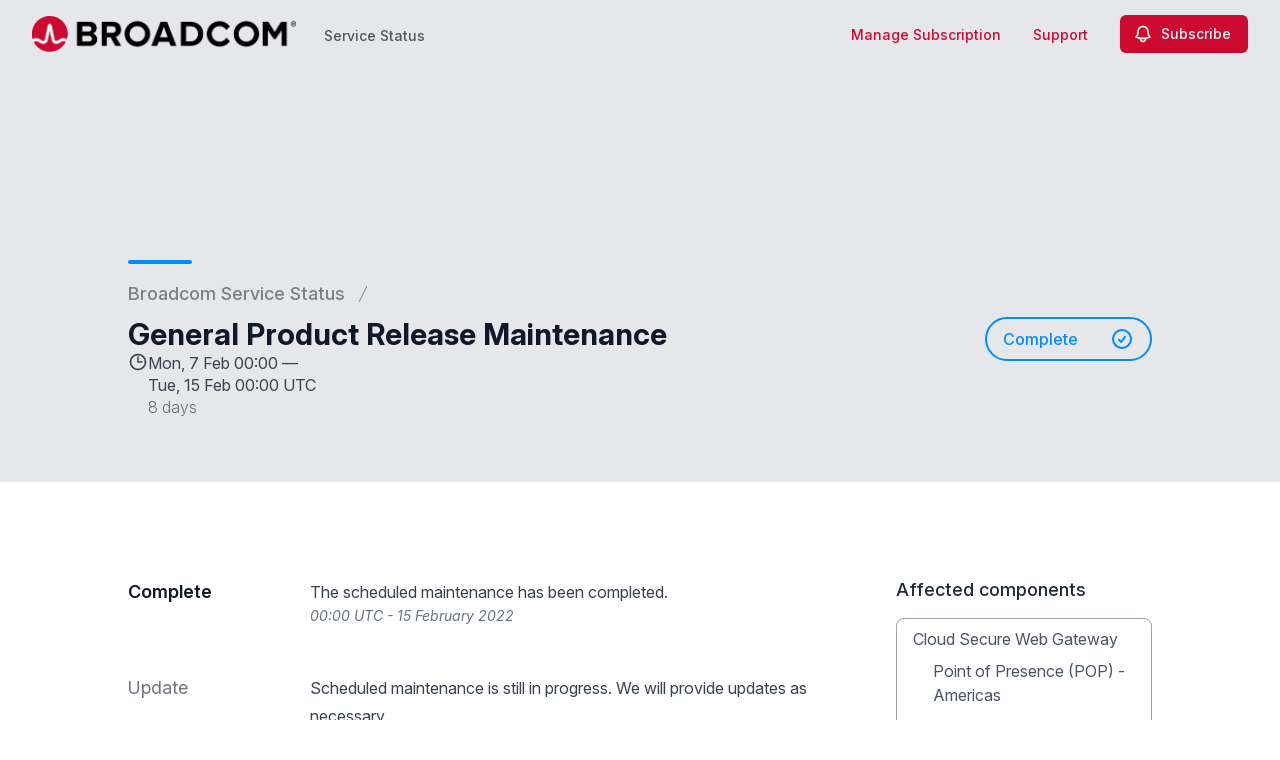

--- FILE ---
content_type: text/html; charset=utf-8
request_url: https://www.google.com/recaptcha/api2/anchor?ar=1&k=6Lc1z5MiAAAAAArBLreBfxilmog9tuu1Eqh2cCNM&co=aHR0cHM6Ly9zdGF0dXMuYnJvYWRjb20uY29tOjQ0Mw..&hl=en&v=PoyoqOPhxBO7pBk68S4YbpHZ&size=invisible&anchor-ms=20000&execute-ms=30000&cb=y5awqshoe2ht
body_size: 48719
content:
<!DOCTYPE HTML><html dir="ltr" lang="en"><head><meta http-equiv="Content-Type" content="text/html; charset=UTF-8">
<meta http-equiv="X-UA-Compatible" content="IE=edge">
<title>reCAPTCHA</title>
<style type="text/css">
/* cyrillic-ext */
@font-face {
  font-family: 'Roboto';
  font-style: normal;
  font-weight: 400;
  font-stretch: 100%;
  src: url(//fonts.gstatic.com/s/roboto/v48/KFO7CnqEu92Fr1ME7kSn66aGLdTylUAMa3GUBHMdazTgWw.woff2) format('woff2');
  unicode-range: U+0460-052F, U+1C80-1C8A, U+20B4, U+2DE0-2DFF, U+A640-A69F, U+FE2E-FE2F;
}
/* cyrillic */
@font-face {
  font-family: 'Roboto';
  font-style: normal;
  font-weight: 400;
  font-stretch: 100%;
  src: url(//fonts.gstatic.com/s/roboto/v48/KFO7CnqEu92Fr1ME7kSn66aGLdTylUAMa3iUBHMdazTgWw.woff2) format('woff2');
  unicode-range: U+0301, U+0400-045F, U+0490-0491, U+04B0-04B1, U+2116;
}
/* greek-ext */
@font-face {
  font-family: 'Roboto';
  font-style: normal;
  font-weight: 400;
  font-stretch: 100%;
  src: url(//fonts.gstatic.com/s/roboto/v48/KFO7CnqEu92Fr1ME7kSn66aGLdTylUAMa3CUBHMdazTgWw.woff2) format('woff2');
  unicode-range: U+1F00-1FFF;
}
/* greek */
@font-face {
  font-family: 'Roboto';
  font-style: normal;
  font-weight: 400;
  font-stretch: 100%;
  src: url(//fonts.gstatic.com/s/roboto/v48/KFO7CnqEu92Fr1ME7kSn66aGLdTylUAMa3-UBHMdazTgWw.woff2) format('woff2');
  unicode-range: U+0370-0377, U+037A-037F, U+0384-038A, U+038C, U+038E-03A1, U+03A3-03FF;
}
/* math */
@font-face {
  font-family: 'Roboto';
  font-style: normal;
  font-weight: 400;
  font-stretch: 100%;
  src: url(//fonts.gstatic.com/s/roboto/v48/KFO7CnqEu92Fr1ME7kSn66aGLdTylUAMawCUBHMdazTgWw.woff2) format('woff2');
  unicode-range: U+0302-0303, U+0305, U+0307-0308, U+0310, U+0312, U+0315, U+031A, U+0326-0327, U+032C, U+032F-0330, U+0332-0333, U+0338, U+033A, U+0346, U+034D, U+0391-03A1, U+03A3-03A9, U+03B1-03C9, U+03D1, U+03D5-03D6, U+03F0-03F1, U+03F4-03F5, U+2016-2017, U+2034-2038, U+203C, U+2040, U+2043, U+2047, U+2050, U+2057, U+205F, U+2070-2071, U+2074-208E, U+2090-209C, U+20D0-20DC, U+20E1, U+20E5-20EF, U+2100-2112, U+2114-2115, U+2117-2121, U+2123-214F, U+2190, U+2192, U+2194-21AE, U+21B0-21E5, U+21F1-21F2, U+21F4-2211, U+2213-2214, U+2216-22FF, U+2308-230B, U+2310, U+2319, U+231C-2321, U+2336-237A, U+237C, U+2395, U+239B-23B7, U+23D0, U+23DC-23E1, U+2474-2475, U+25AF, U+25B3, U+25B7, U+25BD, U+25C1, U+25CA, U+25CC, U+25FB, U+266D-266F, U+27C0-27FF, U+2900-2AFF, U+2B0E-2B11, U+2B30-2B4C, U+2BFE, U+3030, U+FF5B, U+FF5D, U+1D400-1D7FF, U+1EE00-1EEFF;
}
/* symbols */
@font-face {
  font-family: 'Roboto';
  font-style: normal;
  font-weight: 400;
  font-stretch: 100%;
  src: url(//fonts.gstatic.com/s/roboto/v48/KFO7CnqEu92Fr1ME7kSn66aGLdTylUAMaxKUBHMdazTgWw.woff2) format('woff2');
  unicode-range: U+0001-000C, U+000E-001F, U+007F-009F, U+20DD-20E0, U+20E2-20E4, U+2150-218F, U+2190, U+2192, U+2194-2199, U+21AF, U+21E6-21F0, U+21F3, U+2218-2219, U+2299, U+22C4-22C6, U+2300-243F, U+2440-244A, U+2460-24FF, U+25A0-27BF, U+2800-28FF, U+2921-2922, U+2981, U+29BF, U+29EB, U+2B00-2BFF, U+4DC0-4DFF, U+FFF9-FFFB, U+10140-1018E, U+10190-1019C, U+101A0, U+101D0-101FD, U+102E0-102FB, U+10E60-10E7E, U+1D2C0-1D2D3, U+1D2E0-1D37F, U+1F000-1F0FF, U+1F100-1F1AD, U+1F1E6-1F1FF, U+1F30D-1F30F, U+1F315, U+1F31C, U+1F31E, U+1F320-1F32C, U+1F336, U+1F378, U+1F37D, U+1F382, U+1F393-1F39F, U+1F3A7-1F3A8, U+1F3AC-1F3AF, U+1F3C2, U+1F3C4-1F3C6, U+1F3CA-1F3CE, U+1F3D4-1F3E0, U+1F3ED, U+1F3F1-1F3F3, U+1F3F5-1F3F7, U+1F408, U+1F415, U+1F41F, U+1F426, U+1F43F, U+1F441-1F442, U+1F444, U+1F446-1F449, U+1F44C-1F44E, U+1F453, U+1F46A, U+1F47D, U+1F4A3, U+1F4B0, U+1F4B3, U+1F4B9, U+1F4BB, U+1F4BF, U+1F4C8-1F4CB, U+1F4D6, U+1F4DA, U+1F4DF, U+1F4E3-1F4E6, U+1F4EA-1F4ED, U+1F4F7, U+1F4F9-1F4FB, U+1F4FD-1F4FE, U+1F503, U+1F507-1F50B, U+1F50D, U+1F512-1F513, U+1F53E-1F54A, U+1F54F-1F5FA, U+1F610, U+1F650-1F67F, U+1F687, U+1F68D, U+1F691, U+1F694, U+1F698, U+1F6AD, U+1F6B2, U+1F6B9-1F6BA, U+1F6BC, U+1F6C6-1F6CF, U+1F6D3-1F6D7, U+1F6E0-1F6EA, U+1F6F0-1F6F3, U+1F6F7-1F6FC, U+1F700-1F7FF, U+1F800-1F80B, U+1F810-1F847, U+1F850-1F859, U+1F860-1F887, U+1F890-1F8AD, U+1F8B0-1F8BB, U+1F8C0-1F8C1, U+1F900-1F90B, U+1F93B, U+1F946, U+1F984, U+1F996, U+1F9E9, U+1FA00-1FA6F, U+1FA70-1FA7C, U+1FA80-1FA89, U+1FA8F-1FAC6, U+1FACE-1FADC, U+1FADF-1FAE9, U+1FAF0-1FAF8, U+1FB00-1FBFF;
}
/* vietnamese */
@font-face {
  font-family: 'Roboto';
  font-style: normal;
  font-weight: 400;
  font-stretch: 100%;
  src: url(//fonts.gstatic.com/s/roboto/v48/KFO7CnqEu92Fr1ME7kSn66aGLdTylUAMa3OUBHMdazTgWw.woff2) format('woff2');
  unicode-range: U+0102-0103, U+0110-0111, U+0128-0129, U+0168-0169, U+01A0-01A1, U+01AF-01B0, U+0300-0301, U+0303-0304, U+0308-0309, U+0323, U+0329, U+1EA0-1EF9, U+20AB;
}
/* latin-ext */
@font-face {
  font-family: 'Roboto';
  font-style: normal;
  font-weight: 400;
  font-stretch: 100%;
  src: url(//fonts.gstatic.com/s/roboto/v48/KFO7CnqEu92Fr1ME7kSn66aGLdTylUAMa3KUBHMdazTgWw.woff2) format('woff2');
  unicode-range: U+0100-02BA, U+02BD-02C5, U+02C7-02CC, U+02CE-02D7, U+02DD-02FF, U+0304, U+0308, U+0329, U+1D00-1DBF, U+1E00-1E9F, U+1EF2-1EFF, U+2020, U+20A0-20AB, U+20AD-20C0, U+2113, U+2C60-2C7F, U+A720-A7FF;
}
/* latin */
@font-face {
  font-family: 'Roboto';
  font-style: normal;
  font-weight: 400;
  font-stretch: 100%;
  src: url(//fonts.gstatic.com/s/roboto/v48/KFO7CnqEu92Fr1ME7kSn66aGLdTylUAMa3yUBHMdazQ.woff2) format('woff2');
  unicode-range: U+0000-00FF, U+0131, U+0152-0153, U+02BB-02BC, U+02C6, U+02DA, U+02DC, U+0304, U+0308, U+0329, U+2000-206F, U+20AC, U+2122, U+2191, U+2193, U+2212, U+2215, U+FEFF, U+FFFD;
}
/* cyrillic-ext */
@font-face {
  font-family: 'Roboto';
  font-style: normal;
  font-weight: 500;
  font-stretch: 100%;
  src: url(//fonts.gstatic.com/s/roboto/v48/KFO7CnqEu92Fr1ME7kSn66aGLdTylUAMa3GUBHMdazTgWw.woff2) format('woff2');
  unicode-range: U+0460-052F, U+1C80-1C8A, U+20B4, U+2DE0-2DFF, U+A640-A69F, U+FE2E-FE2F;
}
/* cyrillic */
@font-face {
  font-family: 'Roboto';
  font-style: normal;
  font-weight: 500;
  font-stretch: 100%;
  src: url(//fonts.gstatic.com/s/roboto/v48/KFO7CnqEu92Fr1ME7kSn66aGLdTylUAMa3iUBHMdazTgWw.woff2) format('woff2');
  unicode-range: U+0301, U+0400-045F, U+0490-0491, U+04B0-04B1, U+2116;
}
/* greek-ext */
@font-face {
  font-family: 'Roboto';
  font-style: normal;
  font-weight: 500;
  font-stretch: 100%;
  src: url(//fonts.gstatic.com/s/roboto/v48/KFO7CnqEu92Fr1ME7kSn66aGLdTylUAMa3CUBHMdazTgWw.woff2) format('woff2');
  unicode-range: U+1F00-1FFF;
}
/* greek */
@font-face {
  font-family: 'Roboto';
  font-style: normal;
  font-weight: 500;
  font-stretch: 100%;
  src: url(//fonts.gstatic.com/s/roboto/v48/KFO7CnqEu92Fr1ME7kSn66aGLdTylUAMa3-UBHMdazTgWw.woff2) format('woff2');
  unicode-range: U+0370-0377, U+037A-037F, U+0384-038A, U+038C, U+038E-03A1, U+03A3-03FF;
}
/* math */
@font-face {
  font-family: 'Roboto';
  font-style: normal;
  font-weight: 500;
  font-stretch: 100%;
  src: url(//fonts.gstatic.com/s/roboto/v48/KFO7CnqEu92Fr1ME7kSn66aGLdTylUAMawCUBHMdazTgWw.woff2) format('woff2');
  unicode-range: U+0302-0303, U+0305, U+0307-0308, U+0310, U+0312, U+0315, U+031A, U+0326-0327, U+032C, U+032F-0330, U+0332-0333, U+0338, U+033A, U+0346, U+034D, U+0391-03A1, U+03A3-03A9, U+03B1-03C9, U+03D1, U+03D5-03D6, U+03F0-03F1, U+03F4-03F5, U+2016-2017, U+2034-2038, U+203C, U+2040, U+2043, U+2047, U+2050, U+2057, U+205F, U+2070-2071, U+2074-208E, U+2090-209C, U+20D0-20DC, U+20E1, U+20E5-20EF, U+2100-2112, U+2114-2115, U+2117-2121, U+2123-214F, U+2190, U+2192, U+2194-21AE, U+21B0-21E5, U+21F1-21F2, U+21F4-2211, U+2213-2214, U+2216-22FF, U+2308-230B, U+2310, U+2319, U+231C-2321, U+2336-237A, U+237C, U+2395, U+239B-23B7, U+23D0, U+23DC-23E1, U+2474-2475, U+25AF, U+25B3, U+25B7, U+25BD, U+25C1, U+25CA, U+25CC, U+25FB, U+266D-266F, U+27C0-27FF, U+2900-2AFF, U+2B0E-2B11, U+2B30-2B4C, U+2BFE, U+3030, U+FF5B, U+FF5D, U+1D400-1D7FF, U+1EE00-1EEFF;
}
/* symbols */
@font-face {
  font-family: 'Roboto';
  font-style: normal;
  font-weight: 500;
  font-stretch: 100%;
  src: url(//fonts.gstatic.com/s/roboto/v48/KFO7CnqEu92Fr1ME7kSn66aGLdTylUAMaxKUBHMdazTgWw.woff2) format('woff2');
  unicode-range: U+0001-000C, U+000E-001F, U+007F-009F, U+20DD-20E0, U+20E2-20E4, U+2150-218F, U+2190, U+2192, U+2194-2199, U+21AF, U+21E6-21F0, U+21F3, U+2218-2219, U+2299, U+22C4-22C6, U+2300-243F, U+2440-244A, U+2460-24FF, U+25A0-27BF, U+2800-28FF, U+2921-2922, U+2981, U+29BF, U+29EB, U+2B00-2BFF, U+4DC0-4DFF, U+FFF9-FFFB, U+10140-1018E, U+10190-1019C, U+101A0, U+101D0-101FD, U+102E0-102FB, U+10E60-10E7E, U+1D2C0-1D2D3, U+1D2E0-1D37F, U+1F000-1F0FF, U+1F100-1F1AD, U+1F1E6-1F1FF, U+1F30D-1F30F, U+1F315, U+1F31C, U+1F31E, U+1F320-1F32C, U+1F336, U+1F378, U+1F37D, U+1F382, U+1F393-1F39F, U+1F3A7-1F3A8, U+1F3AC-1F3AF, U+1F3C2, U+1F3C4-1F3C6, U+1F3CA-1F3CE, U+1F3D4-1F3E0, U+1F3ED, U+1F3F1-1F3F3, U+1F3F5-1F3F7, U+1F408, U+1F415, U+1F41F, U+1F426, U+1F43F, U+1F441-1F442, U+1F444, U+1F446-1F449, U+1F44C-1F44E, U+1F453, U+1F46A, U+1F47D, U+1F4A3, U+1F4B0, U+1F4B3, U+1F4B9, U+1F4BB, U+1F4BF, U+1F4C8-1F4CB, U+1F4D6, U+1F4DA, U+1F4DF, U+1F4E3-1F4E6, U+1F4EA-1F4ED, U+1F4F7, U+1F4F9-1F4FB, U+1F4FD-1F4FE, U+1F503, U+1F507-1F50B, U+1F50D, U+1F512-1F513, U+1F53E-1F54A, U+1F54F-1F5FA, U+1F610, U+1F650-1F67F, U+1F687, U+1F68D, U+1F691, U+1F694, U+1F698, U+1F6AD, U+1F6B2, U+1F6B9-1F6BA, U+1F6BC, U+1F6C6-1F6CF, U+1F6D3-1F6D7, U+1F6E0-1F6EA, U+1F6F0-1F6F3, U+1F6F7-1F6FC, U+1F700-1F7FF, U+1F800-1F80B, U+1F810-1F847, U+1F850-1F859, U+1F860-1F887, U+1F890-1F8AD, U+1F8B0-1F8BB, U+1F8C0-1F8C1, U+1F900-1F90B, U+1F93B, U+1F946, U+1F984, U+1F996, U+1F9E9, U+1FA00-1FA6F, U+1FA70-1FA7C, U+1FA80-1FA89, U+1FA8F-1FAC6, U+1FACE-1FADC, U+1FADF-1FAE9, U+1FAF0-1FAF8, U+1FB00-1FBFF;
}
/* vietnamese */
@font-face {
  font-family: 'Roboto';
  font-style: normal;
  font-weight: 500;
  font-stretch: 100%;
  src: url(//fonts.gstatic.com/s/roboto/v48/KFO7CnqEu92Fr1ME7kSn66aGLdTylUAMa3OUBHMdazTgWw.woff2) format('woff2');
  unicode-range: U+0102-0103, U+0110-0111, U+0128-0129, U+0168-0169, U+01A0-01A1, U+01AF-01B0, U+0300-0301, U+0303-0304, U+0308-0309, U+0323, U+0329, U+1EA0-1EF9, U+20AB;
}
/* latin-ext */
@font-face {
  font-family: 'Roboto';
  font-style: normal;
  font-weight: 500;
  font-stretch: 100%;
  src: url(//fonts.gstatic.com/s/roboto/v48/KFO7CnqEu92Fr1ME7kSn66aGLdTylUAMa3KUBHMdazTgWw.woff2) format('woff2');
  unicode-range: U+0100-02BA, U+02BD-02C5, U+02C7-02CC, U+02CE-02D7, U+02DD-02FF, U+0304, U+0308, U+0329, U+1D00-1DBF, U+1E00-1E9F, U+1EF2-1EFF, U+2020, U+20A0-20AB, U+20AD-20C0, U+2113, U+2C60-2C7F, U+A720-A7FF;
}
/* latin */
@font-face {
  font-family: 'Roboto';
  font-style: normal;
  font-weight: 500;
  font-stretch: 100%;
  src: url(//fonts.gstatic.com/s/roboto/v48/KFO7CnqEu92Fr1ME7kSn66aGLdTylUAMa3yUBHMdazQ.woff2) format('woff2');
  unicode-range: U+0000-00FF, U+0131, U+0152-0153, U+02BB-02BC, U+02C6, U+02DA, U+02DC, U+0304, U+0308, U+0329, U+2000-206F, U+20AC, U+2122, U+2191, U+2193, U+2212, U+2215, U+FEFF, U+FFFD;
}
/* cyrillic-ext */
@font-face {
  font-family: 'Roboto';
  font-style: normal;
  font-weight: 900;
  font-stretch: 100%;
  src: url(//fonts.gstatic.com/s/roboto/v48/KFO7CnqEu92Fr1ME7kSn66aGLdTylUAMa3GUBHMdazTgWw.woff2) format('woff2');
  unicode-range: U+0460-052F, U+1C80-1C8A, U+20B4, U+2DE0-2DFF, U+A640-A69F, U+FE2E-FE2F;
}
/* cyrillic */
@font-face {
  font-family: 'Roboto';
  font-style: normal;
  font-weight: 900;
  font-stretch: 100%;
  src: url(//fonts.gstatic.com/s/roboto/v48/KFO7CnqEu92Fr1ME7kSn66aGLdTylUAMa3iUBHMdazTgWw.woff2) format('woff2');
  unicode-range: U+0301, U+0400-045F, U+0490-0491, U+04B0-04B1, U+2116;
}
/* greek-ext */
@font-face {
  font-family: 'Roboto';
  font-style: normal;
  font-weight: 900;
  font-stretch: 100%;
  src: url(//fonts.gstatic.com/s/roboto/v48/KFO7CnqEu92Fr1ME7kSn66aGLdTylUAMa3CUBHMdazTgWw.woff2) format('woff2');
  unicode-range: U+1F00-1FFF;
}
/* greek */
@font-face {
  font-family: 'Roboto';
  font-style: normal;
  font-weight: 900;
  font-stretch: 100%;
  src: url(//fonts.gstatic.com/s/roboto/v48/KFO7CnqEu92Fr1ME7kSn66aGLdTylUAMa3-UBHMdazTgWw.woff2) format('woff2');
  unicode-range: U+0370-0377, U+037A-037F, U+0384-038A, U+038C, U+038E-03A1, U+03A3-03FF;
}
/* math */
@font-face {
  font-family: 'Roboto';
  font-style: normal;
  font-weight: 900;
  font-stretch: 100%;
  src: url(//fonts.gstatic.com/s/roboto/v48/KFO7CnqEu92Fr1ME7kSn66aGLdTylUAMawCUBHMdazTgWw.woff2) format('woff2');
  unicode-range: U+0302-0303, U+0305, U+0307-0308, U+0310, U+0312, U+0315, U+031A, U+0326-0327, U+032C, U+032F-0330, U+0332-0333, U+0338, U+033A, U+0346, U+034D, U+0391-03A1, U+03A3-03A9, U+03B1-03C9, U+03D1, U+03D5-03D6, U+03F0-03F1, U+03F4-03F5, U+2016-2017, U+2034-2038, U+203C, U+2040, U+2043, U+2047, U+2050, U+2057, U+205F, U+2070-2071, U+2074-208E, U+2090-209C, U+20D0-20DC, U+20E1, U+20E5-20EF, U+2100-2112, U+2114-2115, U+2117-2121, U+2123-214F, U+2190, U+2192, U+2194-21AE, U+21B0-21E5, U+21F1-21F2, U+21F4-2211, U+2213-2214, U+2216-22FF, U+2308-230B, U+2310, U+2319, U+231C-2321, U+2336-237A, U+237C, U+2395, U+239B-23B7, U+23D0, U+23DC-23E1, U+2474-2475, U+25AF, U+25B3, U+25B7, U+25BD, U+25C1, U+25CA, U+25CC, U+25FB, U+266D-266F, U+27C0-27FF, U+2900-2AFF, U+2B0E-2B11, U+2B30-2B4C, U+2BFE, U+3030, U+FF5B, U+FF5D, U+1D400-1D7FF, U+1EE00-1EEFF;
}
/* symbols */
@font-face {
  font-family: 'Roboto';
  font-style: normal;
  font-weight: 900;
  font-stretch: 100%;
  src: url(//fonts.gstatic.com/s/roboto/v48/KFO7CnqEu92Fr1ME7kSn66aGLdTylUAMaxKUBHMdazTgWw.woff2) format('woff2');
  unicode-range: U+0001-000C, U+000E-001F, U+007F-009F, U+20DD-20E0, U+20E2-20E4, U+2150-218F, U+2190, U+2192, U+2194-2199, U+21AF, U+21E6-21F0, U+21F3, U+2218-2219, U+2299, U+22C4-22C6, U+2300-243F, U+2440-244A, U+2460-24FF, U+25A0-27BF, U+2800-28FF, U+2921-2922, U+2981, U+29BF, U+29EB, U+2B00-2BFF, U+4DC0-4DFF, U+FFF9-FFFB, U+10140-1018E, U+10190-1019C, U+101A0, U+101D0-101FD, U+102E0-102FB, U+10E60-10E7E, U+1D2C0-1D2D3, U+1D2E0-1D37F, U+1F000-1F0FF, U+1F100-1F1AD, U+1F1E6-1F1FF, U+1F30D-1F30F, U+1F315, U+1F31C, U+1F31E, U+1F320-1F32C, U+1F336, U+1F378, U+1F37D, U+1F382, U+1F393-1F39F, U+1F3A7-1F3A8, U+1F3AC-1F3AF, U+1F3C2, U+1F3C4-1F3C6, U+1F3CA-1F3CE, U+1F3D4-1F3E0, U+1F3ED, U+1F3F1-1F3F3, U+1F3F5-1F3F7, U+1F408, U+1F415, U+1F41F, U+1F426, U+1F43F, U+1F441-1F442, U+1F444, U+1F446-1F449, U+1F44C-1F44E, U+1F453, U+1F46A, U+1F47D, U+1F4A3, U+1F4B0, U+1F4B3, U+1F4B9, U+1F4BB, U+1F4BF, U+1F4C8-1F4CB, U+1F4D6, U+1F4DA, U+1F4DF, U+1F4E3-1F4E6, U+1F4EA-1F4ED, U+1F4F7, U+1F4F9-1F4FB, U+1F4FD-1F4FE, U+1F503, U+1F507-1F50B, U+1F50D, U+1F512-1F513, U+1F53E-1F54A, U+1F54F-1F5FA, U+1F610, U+1F650-1F67F, U+1F687, U+1F68D, U+1F691, U+1F694, U+1F698, U+1F6AD, U+1F6B2, U+1F6B9-1F6BA, U+1F6BC, U+1F6C6-1F6CF, U+1F6D3-1F6D7, U+1F6E0-1F6EA, U+1F6F0-1F6F3, U+1F6F7-1F6FC, U+1F700-1F7FF, U+1F800-1F80B, U+1F810-1F847, U+1F850-1F859, U+1F860-1F887, U+1F890-1F8AD, U+1F8B0-1F8BB, U+1F8C0-1F8C1, U+1F900-1F90B, U+1F93B, U+1F946, U+1F984, U+1F996, U+1F9E9, U+1FA00-1FA6F, U+1FA70-1FA7C, U+1FA80-1FA89, U+1FA8F-1FAC6, U+1FACE-1FADC, U+1FADF-1FAE9, U+1FAF0-1FAF8, U+1FB00-1FBFF;
}
/* vietnamese */
@font-face {
  font-family: 'Roboto';
  font-style: normal;
  font-weight: 900;
  font-stretch: 100%;
  src: url(//fonts.gstatic.com/s/roboto/v48/KFO7CnqEu92Fr1ME7kSn66aGLdTylUAMa3OUBHMdazTgWw.woff2) format('woff2');
  unicode-range: U+0102-0103, U+0110-0111, U+0128-0129, U+0168-0169, U+01A0-01A1, U+01AF-01B0, U+0300-0301, U+0303-0304, U+0308-0309, U+0323, U+0329, U+1EA0-1EF9, U+20AB;
}
/* latin-ext */
@font-face {
  font-family: 'Roboto';
  font-style: normal;
  font-weight: 900;
  font-stretch: 100%;
  src: url(//fonts.gstatic.com/s/roboto/v48/KFO7CnqEu92Fr1ME7kSn66aGLdTylUAMa3KUBHMdazTgWw.woff2) format('woff2');
  unicode-range: U+0100-02BA, U+02BD-02C5, U+02C7-02CC, U+02CE-02D7, U+02DD-02FF, U+0304, U+0308, U+0329, U+1D00-1DBF, U+1E00-1E9F, U+1EF2-1EFF, U+2020, U+20A0-20AB, U+20AD-20C0, U+2113, U+2C60-2C7F, U+A720-A7FF;
}
/* latin */
@font-face {
  font-family: 'Roboto';
  font-style: normal;
  font-weight: 900;
  font-stretch: 100%;
  src: url(//fonts.gstatic.com/s/roboto/v48/KFO7CnqEu92Fr1ME7kSn66aGLdTylUAMa3yUBHMdazQ.woff2) format('woff2');
  unicode-range: U+0000-00FF, U+0131, U+0152-0153, U+02BB-02BC, U+02C6, U+02DA, U+02DC, U+0304, U+0308, U+0329, U+2000-206F, U+20AC, U+2122, U+2191, U+2193, U+2212, U+2215, U+FEFF, U+FFFD;
}

</style>
<link rel="stylesheet" type="text/css" href="https://www.gstatic.com/recaptcha/releases/PoyoqOPhxBO7pBk68S4YbpHZ/styles__ltr.css">
<script nonce="1zJaaxUz-RbB3B6lvLSeMA" type="text/javascript">window['__recaptcha_api'] = 'https://www.google.com/recaptcha/api2/';</script>
<script type="text/javascript" src="https://www.gstatic.com/recaptcha/releases/PoyoqOPhxBO7pBk68S4YbpHZ/recaptcha__en.js" nonce="1zJaaxUz-RbB3B6lvLSeMA">
      
    </script></head>
<body><div id="rc-anchor-alert" class="rc-anchor-alert"></div>
<input type="hidden" id="recaptcha-token" value="[base64]">
<script type="text/javascript" nonce="1zJaaxUz-RbB3B6lvLSeMA">
      recaptcha.anchor.Main.init("[\x22ainput\x22,[\x22bgdata\x22,\x22\x22,\[base64]/[base64]/[base64]/bmV3IHJbeF0oY1swXSk6RT09Mj9uZXcgclt4XShjWzBdLGNbMV0pOkU9PTM/bmV3IHJbeF0oY1swXSxjWzFdLGNbMl0pOkU9PTQ/[base64]/[base64]/[base64]/[base64]/[base64]/[base64]/[base64]/[base64]\x22,\[base64]\\u003d\\u003d\x22,\x22w71OwpvDnsOdwrgpGnTDjB4awqIeL8O2W11vXcK5wqVKTcOCwpXDosOAAF7CosKvw6HCkgbDhcKhw4fDh8K4wow0wqpyc0ZUw6LCqCFbfMKxw6PCicK/YsO2w4rDgMKUwolWQF51DsKrGcKYwp0TLsOiIMOHMMOcw5HDum/ChmzDqcK0wp7ChsKOwodWfMO4wrPDg0cMPh3Cmyg3w4EpwoUYwpbCkl7Ck8OJw53Dsl9vwrrCqcO4Iz/Cm8Orw6hEwrrCoB9ow5tUwoIfw7pSw7vDnsO4YcO4wrw6wpNjBcK6I8OISCXCtkLDnsO+ecKmbsK/wrJTw61hJMOPw6cpwqV4w4w7OsKew6/CtsObY0sNw4AqwrzDjsO7PcOLw7HCq8KOwodIwp3DisKmw6LDicOiCAYtwrtvw6gnLA5Mw6pSOsOdM8Ohwppywql+wq3CvsK1wqE8JMKwwr/CrsKbBlTDrcK9axtQw5B6IF/CncOQMcOhwqLDmMKkw7rDpgASw5vCs8KfwqgLw6jCqhLCm8OIwrDCqsKDwqc2CyXCsGNIasOuZ8KaaMKCNcOOXsO7w6dqEAXDtcKWbMOWeAF3A8Kbw6YLw63ChcKwwqcww6fDs8O7w7/Dq01sQx5KVDxyOy7Dl8O0w5rCrcO8ShZEACDCtMKGKmZpw75ZYkhYw7QteS9YDcKXw7/CojwjaMOmZ8OhY8K2w6phw7PDrR5Aw5vDpsOwccKWFcKFI8O/[base64]/[base64]/w7oBwrbCi8Oqw4s1DMKeSMOxOsKdOxDCg2PDgB45w5XCqcOXXD8halLDtR5vCmnCqMKqeXPDmC3Dk13CqXQLw5hvdTnDkcOQccK1w6LCgsO6w7DCpXcNEsO1WSHDp8KQw7TCkSHCslHCgMKnTsOJZ8Kow5ZiwoXClz1uAkZjw4RHwrR/[base64]/DtUjDo8KQDABEGUfDi0xcw50Zw4LCpsOmwpXCvVjCvsKZKsK9w57DiAEDwq/Cu1bDhl8kVHbDvhNcwqIYGcOVw5Uuw4lkwocjw4Jmw4lGCcKGw70Vw43DsjA8FTHCtMKYXsOaGsOCw4AAZcO1bzbCplUrwpXClzXDsk1Vwqkrw74mARprOznDmSjDrsKHGMOMcxrDosOcw6VjGmhsw5/[base64]/DisKNw5FKPWZwbB/CrAjDoMKHGBLDlklew7TCpgDDiCnDscK/JFzDhkvCicO8ZWAwwoUXw7MzaMOvYnFpw43CklHCpcKsLn/CkHDCuB5lwpvDpGLCssOQwqfCjilHZ8KbWcKFw6BBcsKew4UcTcKhwonCkhNfRQcFKmTDmTh/woI2d3w7UCEWw7gHwozDhSZBKcOkajDDsg/CuXfDksKmUsKUw59Zdh4KwpYEc2sXcMKkS1EjwrrDuw5IwpZVZcKiHRQ0LsOjw7XDqMOAwrrDvcO/Q8O+wqssT8Kxw5DDvsOAwrTDkWsecSLDgn8+woHCmWvDgSAJwrMKCMONwpTDvMO5wpjCpcO8BVjDgAoCw4jDmMOJEMOBw5w4w5/[base64]/[base64]/ChMORw4PDlsK6w7fDj314w7VabRFfw68aVEUaH3zDr8ORPz7CqEnClRTDlsOJNxTCq8O/N2vCgl/[base64]/[base64]/ChiHDj8Kmw5MHwrTDuXDCqsKiw6/CnSzDq8OKb8OSw6E7WH7CjcKPSnoKwp1mw6fCrsKBw43DmMKnRcKSwpxBYBrDmMOQUsK/b8OWXsO7w6XCu3bCisK9w4fDvllCFFIYwqxSTVDCqcKoAXE0EH9Zw4lkw7HCjMKhETLChMKpCWTDoMO7w47ChEbCisKxa8KEe8OowqdTwpF1w6nDqALDuHTDtsKAw7VYA3ZzNcKaw57Dp1/DncKkPhjDl0AawpjClcOswo4UwpvCqcOWwqDDiBrDr3U+SEDCjwN9HMKJVcKDw6YYTsKXacOsHh8mw5fCqsOyRjvCl8KewpwJSW/DlcOFw6xbwrMBAcOVL8KSMUjCpwthP8KjwrXDjB9WAcOtEMOQw4E1BsODw6MNBFpVwrV0MEbCrsO+w55fODvDnGwWBA/Dpi82XcO3wqXChCQ+w6vDm8Kjw5orTMKsw6nDssKoN8Oaw7fCmRHDlhI/WsKBwqoHw6haK8Kzwr8Be8OQw5/CiW9YMizDs2I7dG16w47CoWDCjsKjw6XCpil5O8OcPkTCkgvDtkzDn1rDgjHCkMO/w5PDhkhRwrQ5GMOgwpzCplXCp8OORMOCw77CpgUzd27DrMOYwrvDuBEJMQ7DqMKBf8KOw6lfwqzDn8KHRXjCombDhj3Cq8OswoTDtVBHesOSdsOED8Kdwqh6w4zChxzDgcOPw4oqKcKET8Khd8K/csK4w75cw6l4wp17S8OuwoHDscKew5t+w7LDusK/w4l0wpYQwpMLw47DmXtgw4c6w4rDkcKNwr3CkCvCtFnChyTDhRPDnMOkwoDDsMKhwpRDLwQ0AlFUECnCnULDi8Kpw6bCrsKLHMKlwqh9aiPCmBFxa37Dmw1tWMOHbsK2egvDj3HCqlvDhH/DiTXDvcOXL1gsw7jDjMOifHjCs8OdNsObwot/w6fDt8KXwqzCu8Ozw6TDr8O2NMKLV3XDqMKGTHQLw5rDgijDlMKGBsKnwooBwo/CsMKXw6cjwq/[base64]/[base64]/ExjCtHjDosKgFlDCmkUVwr/ChsO+w67DnTfCs2cYw4HCtMOXwqY1w5nCosOTccOYLMKyw4DCjcOpNi11LEzCmcOcC8OvwosrD8K1JmvDlsKvAcK8Az3DpnvCmMOUw5LCiE7Ct8OzCcKjw7nDvh41N2zCr3USw4zDqsODWMKdbsKpT8Oqw6vDu1DCocOlwpTClsKeFGtBw6/[base64]/[base64]/CkBvDrAU8GCzDrMK5CcKuw6vCvU3DiMKbw7lHw6rDqkvCokjDpsOucMODw4AbdMOUw7LDi8OUw4xswq/DnGjCuC4xRDEZSntZScORa2HCox7DqcOowoTDv8OjwqEHw6DCsjRGwotwwpfDqsKWSC8ZHcKwYcO7TMOPwqTCicOAw6XDiSPDrxd3OMKuCMKee8KlCcOXw6/DgHM0wpjCi243w5RqwrAcw4PCjsOhwqbDp3bDsRTCh8OOahTDgnnDg8OvNWJQw5VIw6fCpcOdw4pQNinCicOlRVUmNxxgdMOhw6hOw79PBgh2w5EEwp/CoMODw7TDmMO8wo47c8KFw4sCw6fDhMO0wr1IfcKxGzfDhsOUw5RfCMKDwrfCn8OGcsOEw5BQw7B7w45DwqLDv8KAw781w6LCsFrDjG4pw4TDtUbDszhjWHTClmLDkcOYw7DClmnDhsKPw7HCuFPDsMOKfcOQw7/CvcOuaj19wo3DtMOpQ0bDjl8ow7nDnyJXwqpdCU3CrgNjw7cJDQjDugrDhX7CrVtIL18KOsOCw5NbCsKyHTHCucOmwpPDrsO+fcOxZ8KBwpTDgzjCnsOvaGsawr/[base64]/CozVZLMKlVy/DmcO6wp5aw7ZnF8OXCSLCpz7ChjwKw4Q6wpDDi8K/w4jCo1A0DHUpVsOjIMOBGMK2w7/[base64]/wo1BQcKawp3DvgDDtifDj8Klw4rDtUhvQj1MwrLDjBIOw7TCmBTCjE3CiG8/wrwaWcK0w5gtwrdJw6c2PsO8w5bCvsK2w7xobmzDpMKuGRUKLcK/[base64]/fMOgw7fCnVJIZn7Crk13w5DCiUY6w5HCpsOrWxFnWxjDtTPCiiE6Zyxow6dYwpg6PMOuw6LCrsKdTnMQwqUKASTCscO5w6wrwoNUw5nCjFrCqcOpBhrCoWR6d8OIPAbDpyNARsKRw6AyK2FmX8O5w5FqJMOSJ8OYQ3x2IQ3CusO7WsKeZEvCrcKFFDLCiV/[base64]/wrtVw4cDEGoew6nDncO9w4gdIk5JKxTDlsKUKsOsQsOTwqxJOD4NwqYYw63CjG82w6rDscKWCsOQE8KiasKFBnTChG4oc2LDu8Ouwp1aBcOtw4DDosKncF/CvArDsMKVI8KNwosFwp/Ck8OAwpnDjsOMS8Olw5LDonYZAcOAw57CnsOWNgzDr3o4WcOuIG1mw6zDq8OAe3rDj20rc8OWwr5VTG1xPiTDjMK0w4lxHMOnIjnCsjDDiMKiw4JcwpclwpvDpAnDmk4rwr/[base64]/DoXbCulUhwrs7YcOUw5zDtcOTw6g6wonDvsOCYy5Uw6V/U8ODf3p3wo0+wqPDmmFGfnvCtzXCosK7wr1cWMOQwo9rw7Q4w4XDicKgK3BawpbDrm0MUMKhN8K+A8O0wprCn0wOS8KQwpvCmMOMN3R6w6HDl8ORwrpHdMOrw7nCsCFEWXrDozPDsMOkw5J3w6rDjsKZwo/Ds0jDtVvClyXDpsOkwpVgw4prUMKVwqFIZC43fMKcfGxKK8Ozw5EVw7PColDDimnDk1DDq8KJwq7CuCDDm8K5wqDClkzDrMOyw7jCqzklw4Uzw6Ikw7oueis4RcOSw7wPwqnDiMOkw67DjsKtYD/CnsK0fzETf8K1e8OwQcK/wp10DcKXw5E1ER3DpcKywq7Cm3Nww5vDuQjDrhHCoSo1AmpLwo7CmE/CiMKiZ8K4wrZHCsO5KsKIwp7Dg0NZYjcCCMOiwq4ewqFkw613w4rDggPCoMOJw4oow5zCtEcSwpMwasORfWXCmsK2w4PDpT7DnMKmwqXClB5dwqJ6wpAPwpRow7EZAsO1LmTDvG3CisOELn/CnMKvwonCj8OpCSVXw6TDsTRnawrDkUrDjVY7wodLwpTDvcOyAztuwp8SbMKmPQjDsFRGKsKewqPDk3TCmcKEw5NYQBHDuAYrHHbCsW81w4DCnW9rw5XCj8KJWFnChsOIw53DlDllK0k6w4txFHnCgUIfwqbDtMK7wqPDoBrDt8OHQEjCuw/[base64]/ClGfCiWkJwrY3w4jDssO6Am03w4jDo8O7wqM5e3HDjsOkScKzc8KuF8KxwqomA309wo1Rw6HCmhzDp8KDeMOQwrnDlcKcw4rDsFB9cHRcw4lcf8Kcw6UyP33DhwfCo8ONw7zDucO9w7fCo8KgEV3Dg8K4w63CqFPDosOKFlvDoMOVwrfDjg/CpQwBwoYGw5PDrsOURnlDMibCscOdwqPDhsKXU8OldMOPJMKrXsK4FsOPZAHCuRdTBsKrwoDDssKBwqDClVEEMsKWwr/Cj8O6SUodwrbDjcKzGHLCp3opUSvDkSA4NcOfIhXDpVAVU3rCsMKcWzHCrVoSwqt+CcOieMKGw77Dm8OSwo1TwpjCjBrCgcOiw4jCr3Bxwq/CuMK4wqYIwpN8E8ONw4BbAsOZe2oNwpLCv8KxwpNUw4tFwr3CicKfY8K/[base64]/Y8OqwpvDsUl6w4MJfcKiw7U2PzESPCzCvWLCnE1wRMO4w6lmbsO/[base64]/CozRfKMK3KzrCvMKjwplkahPCgR/[base64]/F1dhw7wOKg8Vw7zDk3HDpjLCsMK7w4sKCHrCtcKND8Ogw6B2B03CpsOtMMOTwoDDocObTcOaASUyEsO3NjBRwpTCh8KWTsOZw7gQe8OpERN4F2RGw7kcWsK6w7nDj3LCrQ7DnXhYwo/CgMOvw5PChMO1Y8KIWh0Dwrs/wpAifsKRw41qAS8uw5Fme10/EsOTw6vCncOEW8O1w5LDiyTDnjDCvgHClBkRScKiw70Rwp4dw5gFwrFmwoXCmCXDkH5yJSVhaDXCnsOvHMOMQn/CqcK1w7pCAx4dJsO6wooTI1Edwph/EMKHwo0HBCfCpXHCvsOCw5xqbMOYF8O1w4HCusKEwrkSP8K6eMOHS8Kjw78kfMOVJj07CsKYLwjDhcOEw5BFH8OPIyjDgMOLwoTDvcOSwrBFeUJaKgkvwq3CllEdw5A0SnHCrSXDqcKHHMOuw4jDmBt2ZVrDhE7Cl17DgcOhTMK5w7DDjRbCjALDncO/V1gcSsOVNcK5ZH1jChxiwrvCoGtGw5PCuMKSwpE2w5PCjcKww5kyP24FC8Orw7HDrBN8R8O8SzR8HwYHw5ZSLMKUwp/DmR9AIXhsCMOowqAPwp4XwqDCkMOMwqIDS8OVXsOHGC/DnsOBw59zbMKCKB1/ScOeKBzDmCoLwrgbOcOsQMOjwpFVfAoTXMKxJw/DlRdpXDTCtWrCvSVrU8Ogw7XCuMK2dSxzwo44wqEXw6xURkxGwoYYwrXCkwTDqMKUO3sWEMO9Ozwxwq8vYSEAADw/ZAQeS8KmScOINMKKBRrCsC/DoGlOwrAlfAgHwojDnMKww5XDlsKTekfDtB9iwrZ6w4ITZcKHVQPDj1ExdMOlPcKcw6jDnsKNTX1TBcKAPn1cwo7CqAY/ZENfQRN4XW5tccKnVsOVwqcyEMOmNMOtIsO1DsOUGcOvKsKBD8KAw7dOwrQKa8Ozw4dNQzwfAEdDM8KCPipKDQg4wqnDv8Oaw6JXw6ZZw4gwwql5GwlxQnzDi8KbwrAfQmLDt8OcW8Kuw7jDuMO4WsK2URXDjWTChSUtwpzCg8OZdxnCicO/[base64]/[base64]/F1DDrEcvFcKWwqTCsjfChsO9QsOQfy82GXcnw6NAMwPDpn8tw5/DiGHCvWFVGyXDsw/[base64]/Dp0fDmUNrw5fCjBYuZ8OQOjrCml7CpCdxYjfDvMODwpZYcsKFIMKkwoxywqwVwosOE2V+woDDh8K+wq7Ct3dLwoLCqnICLz1BJMOQwoPCu2XCtGgfwrPDpD4DbHIfKsKjPErCiMKVwr/DnMKCZkXDpwhuD8KRw5skWW3Dq8KswoJPF0QzRsKuw7fCgxjCsMOnw6QoRSPDhWYJw5J+woJsPMOfJEjDvnPDnMOHwoRkw6JxOU/DvMKMaDPDp8O+w7HDj8K7Zws+BsKkwqvClXsob2AHwqMsN3PDqnnCog19X8K5w45Yw4bDv2vCtVTComXDlEvClnbDjMKzS8KhYgwDw6gnNDhtw4R3wr1SC8KpbTwiQgYgWwshwojCv1LDpxrCo8OUw4chwoYOwq/CmcKHw6QvaMOwwrnCuMOCPgbDnVvDocKtw6Mrwow4woc6TGzDtnZFw7ZNQj/CksKqLMO4YDrDqWQMY8OSwp1qNngOG8KAw4PCnQVrwqjDksKHw4/DmsOCHQdQZMKTwqXCusKFXjnCr8OBw6fChwrCiMO8wrnCvsKiwpdIdB7CjMKEd8OUexDChcK/wrvCpj9xwpnDpHQJw5/[base64]/HcKSMsKqK8OYwo4aOjjClHZGfyDCiMOyaRdCBcKTwqU1wqITdMOWw7lhw7JUwottWsOzO8K+wqNKVStQw49swoDCksOQb8OkSxLCtMOSw7tYw7HDiMKjVsO4w5TCocOMwqIgw5jCh8OUNmvDqEIDwq3DscOHWXBNcsOBGHfDk8Odwr5SwrrCj8O/wrIxw6fDmCpMwrJLwqJ7w6gfcB3ChkXComDCkHfCnsOZZBPCk0xBRcKLUT3CoMOmw6E/OTVFV3ZfMcOqw7/[base64]/CkSsMwq7CmFo1w5TDjmVnw43DnwA/[base64]/w53DhxtowqnDlClZaxXChXPDn2lUw4InS8OkSTZjw5IfMBcuwoLCiw7Dh8Ogw5xOMsO1B8OeDsKRw6s+CcKuwq/DusOiXcKlw6nClMKuJAvDmcKgw45iH0DCm2/CuBEcScOPR1Y8w5DCnWLCl8OlS2jCjQZPw45UwonCicKOwp3CtcKUSz3CsH/Ch8KXw6nDmMOyPcO/[base64]/DrxbCuGBRahAVw6jCu8O8OB3DnlxcSyFKZMK/wrTDj1E4w5Vyw7E8w7o6wrPCqcKFEg3DkcK7wpErwo7DjEoLw6ZiQFMXExHCj0LCh3AJw44oXsOEIgobw6TCqMOkwqzDrDgyKcOYw7BofU0rwq3Cm8KxwrHDpMO5w4jCkMOMw4zDtcKBWHNEwp/CrB9xCArDpMOpIMOtw4bDsMOkw6liw7zCu8O2wp/CjsKPHE7CtTNvw73CglTCj13DssOcw74kS8KgcsK/O1LCgDczwpLCjMK9woYgwrjDqcK7w4PCrU8MdsOIwoLCpMOrw7Z5H8OOZV/[base64]/QSYcw6nDkUJPLWwHfcKXw7BgThEtJsKUdjbDmcKYEFXCq8KdQsOBPUbDqMKww6d0McOAw7ZOwqbDiHZ7w4rCqmPDgl3CpMObw7vCsAk8VMOxw4AKcwDCicKrOVM6w44WDsOBUDs/Z8OSwrhBXMKBw4DDhl7Cj8Khw5grw7pYHsOfw44kT3A4fSZew5U3ZgnDjl44w5fDpsOXYGMrM8KWB8K8HzFVwqzCvwxITRlDNMKnwpXDtDoEwq1Zw7pJPGjDmVjCl8KnN8Kww4fDq8OYwpvDg8O4NxrCv8K0TDfCiMOLwoJqwrHDusKnwrZ/SsOowqNOwo4pwo3DsWwDw6hkYsOSwp5PGsOqw6XCicO6w4Yww6LDtMOPWMKGw6tLwrnCtw8NO8OXw6APw6PDrFXCu3/DjR0VwrdNRWvCl0zDhy08wpnDqMOtRgVUw7BpNGnCo8O2w6LCuzjDqB/DgA7CvsKvwoN/w74fwqLCil7Cn8KgQMKHw5Ewbl5Ow4Exw6NJFU8IaMK8w4YBwofDuHZkwpbCrT/Cs2rCjld/wpXChMKyw5jCki0Bw5dqwqlEBcOYwrjCo8OHwobCkcKifF8gwpbCocKQXQrDlsOtw6Eqw73DqMK2w6RkVXHDtMKhPhHCpsKowqxYRgsVw5NuJ8K9w7zCmMOKRXQwwpMTWsOTwr5+JRsdw6FBchDDpMOjPVLChU86LsO3w6/Cj8Kgw7PDusOUwr55w7HDicOrwplEw7nCosOPw5vCnMK3fRE5w57Dk8O4w4rDnCknOwFlw6fDgMOXRHbDq2LDpcOoYFHCmMO3OMKywqTDv8O2w6HCksKIwoBzw4USwqdBwp7Du23CkWLDgmrDqsKvw7HDogJewqZhR8K9OsKSOcOowr/DhsKgM8KQwpJvOVJ8IcKhE8O6w7UJwpYResO/wpwjdQ12woFwVMKEwpcpw73DiWtibj/DuMO2wonCk8OXAnTCosOJwolxwpEuw6dSH8Oeb0FwD8OsTsKsL8O0LDDCsEczw6/DsF9Lw6xWwq4Iw5DCpVJiGcK9wobDqgkxwoLCmXzDjsKULl/DocO/D3Z3UXMvJMOSwqDDiVHDusONw6nCpSLDjMOoUHDDvDQRwrJDw65AwqrCq8K4w5YiG8KNWTfCnG/CpA/CkCjDh1wGwp/Dl8KVI3RNwrABbsOXw5MsU8OSGH9XV8KtJsOhZcKtwq7CoHnDt08wKsKpIzzCtcOdw4XDm3s7wpEnF8KlJsOrw5HCnC42w4nCv3Zmw5/CgMKEwoLDm8OgwpvCs1rDpih5w6nDjhTDosOeZXUbw7TCs8KNPCnDqsKfwp9GBGLDjmHCvsKXwoDCvj0Fwo3CnjLCqsO1w5AgwpIzw7/DkzUiAsKjwrLDt008C8OtQMKDAzTDqsKCSDzCj8K+w7EXwqIAGz3DgMOiwrEDU8Onw6QHRsOOV8OMD8OxZwZzw4k9wr1/w4PDhUfDnRLCtsKewqTDssKMMMKUwrLCnQfDlsKbfcOVaBIuPzkyAsKzwrvCkyo3w7fCp33CjgHDnx1xwrnCssKvw6lOb1A7w4bDiXrDisOJe1s4w5AZesK1w7Zsw7Ilw5bDjRHDnU1Dw4M3wpI7w7DDrMOnwoLDiMKGw5cHNsKtw6/CghDDn8OPUwHClnPCtsK+RQ7CisO5VV3ChsO/[base64]/Dj8K1woQjacKEJj8SwqQDwpYpCx7DkCwiw5IVwo5nwonCoH7Cvmkbw6TClSB5VVrCjC9VwpPCh0jDhlDDocKoGWYow6LCuC3DrDnDoMKsw5HCrMKWw6dtwp9XADLDt2Vew7nCosKNBcKOwrTChsKPwpImOsOrPMKPwqldw4gFUAYpXg/[base64]/Cn2kpw5MzcX3DmR8SQ8OewprDkQsUw6PDjcKAZWwnwrbCqsOUw6LCp8KZUj8OwqFTwofCpWMaQArDhh7Cu8OXwojCtTROBMKpA8KRwqPDs1HDqWzCmcKJfV4Fw544JVTDtsOQEMONw4jDrkDCmsKOw6Jmawd/w4jDnMOJwqliw5TDsGPDigvCnVw7w47DjMKGw53DqMKCw7bDti5UwrITWMKcdzfCnSHCuUwvwq13P2cwV8K0wrF/XQg8WWDCthjCgcKoHMKTbXrCjg85w4lYw4DCmlRXw4AoOh/Cp8K/w7dUw6DCosOlU1EjwobDi8KEw7oFd8Kiw7RHw4fDl8OSwrR5w5Vaw4HDmMOgcxrCkUDCtsOlP1xRwp9PFWvDq8Oqc8Knw4d9wo9Cw6fCjcKrw5RPwozDucOJwrTCvF1jFhLCrsKawqzCtmthw5hxwoTCqV1mwpfDrlrCoMKXw4Rhw5/DmsOrwrNIUMOjHMO1wqLDjcKfwoxLf1A6wo9Yw4/DuSzClmMuW35XaXbCjcOUTMKnwotXN8OlbcODUzRCW8O6DhVYwodyw5RDUMK3UMKjwoTCh1zDoFAmA8OlwoPCkQ5fJ8OiMMKrbVs/[base64]/wqzDjBnCocOew44FwpLCswdAEWbCgsO5wr9WIDwvw7p3w5klbMK3wofDgmwow68BPw/Dt8Kow45kw7XDp8K0SMKJRDFmDid9UMOLwqTCgsKxTz1pw4Ubw5zDgMOOw5ALw5jDti08w6XDqjrCj2HCpMK/wqsow6fCkMOdwpsXw57Dt8Otw6nDmsKwZ8KkMEPCqE06wpnDgcKewoo8wrHDh8Ogw6QoHCfCvsO1w5MLwrFPwovCrT5/[base64]/wpccITA2w7PDjsK4w7TDk8Kiwp7Do8KIwoNgZsK9w6vDksO9w7wRaS7CnFI0DEERw4Irw4xpwrfCrFrDlUIZDCzDn8OeFXXCqy7DocO0PQvDicKTw47CqcKoDGxcBS1UDsKbw5IMLhrChXxIwpfDmUdKwpYOwpvDoMOiO8OSw6fDnsKGAF/ChcOhOcKwwrpZwqjDmcKpBmfDmUMfw4XDi2guSsK8aFRtw5XCjsOTw5/Di8OsICTCpiMJAMOLKcK+RMO2w41oBRzDssO4wqPDvMOAwrHDicKLw6crEcK7wpHDvcOvZy3ClcKafsOdw4pcwoPCoMKqwoVlP8OdaMKLwpoAwpjCjMKnVHjDk8KawqPCuCgywq8OHMK/woRpAH7DnMKbRV5Hw4LDgkBow67CpU3DiCTDoCTCnB8rwpnDlcKKwp3CtMO/[base64]/DocOEw6ULG2bCgSRPw5fCkgXDqcOyesKCe8KOcj7CnsKAD3TDh3UuSMK1DMO0w7Mnw6dGMDMlwoplw64RE8OnDsK7wqdaFcOVw6/DtsKkPysDw6BNw4PDkit1w7LDnMKrHxPDmMKYw6YQN8OxHsKfwqzDl8KULsOCUzx7wr8aBsOTVMKaw5rChgROwqBPJiNbwovDm8KaMMOXwpYewp7Dh8O2woHCiwt3HcKIXMORDh/[base64]/[base64]/wpcQPsOMTsOiwo4mw5hzw4xUwoBpfEzDsy7DmyHDuGtRw47DqMK/GcO+w5TDgcK/wo3Ds8ORwqzCssK2w7LDk8OkE2tbdVNrwo3CkBVWfMKoFsObAcOAwrUQwqDDpAJ9wp4CwphKwpdgflsGw5YNYnkyFMKQBMO1OmcDw4vDssKyw57DsxI3UMOSQCbCgMO2EcKFdE/CpMOVwowNZ8OaY8K3wqEjdcOoWcKLw4MIwpV9woDDm8OHwrTCtT/[base64]/Dj3k5HMOcwqMHwrBCwqfCjVjDi8O8cMKcGMKFeMOHwosAw5sBaCEwCmhDwpEuwq8Xw5I5SiPDnMO1YsOpw4p8wrrClsK9wrHCgmNWw7/CssK+KMKKwqLCosK3V0PCm0TCq8K+wpTDmMKvScO4NzfCs8KEwqDDkh3CmMOwK07CsMKNalg4w7QXw4jDpHHDn0TDu8Kew7QUKnLDs23Ds8KPJMO8XsOqaMO/PnfDjG9twpJ6QMOMAxRKfQ4Ywq/CncKaCWnDqsOIw57DuMOsc0g9YBTDrMOaRcOfUAwFHGF5wpjCnRxRw6vDpcO6NAksw6zCicKGwopWw7s+w6HCl0J4w4wDIDpQw5/DnsKJwpDCnz/DqgxnVsKVOsOtwqTDs8O3w5kLPGFZTlsWR8OtQ8KQPcO8GkPDjsKmRcK5DsK0woXDmBDCsgAqJWkhw5PCt8OrNxXCgcKAAUXDsMKTbwbDsyTDtF3DlCjCkcKKw4EEw6TCs1ZJfmfDkcOsXcK5wq1ka0/Cl8KUIiYRwq8XOjI4SUYWw7HCnsOmwpRXw5/[base64]/I8K7VRZYw5ANwprDl3TDrsKlwoErwpPDs8OOHsK4DsOJaR9Nw71MLQbDvcKjLnBJw5DCnMKDUMOJAivDsG/CryZUVMKWZcK6fMOsJsKIfsODHcO3w7bCkFfDgGbDtMK0ZUrDslHCm8K0X8Krw4TCjMOTw6F8wq7DvWAGLCrCtcKKwofDgDnDjcKRwqAeLsK/K8OOTcKLw6Nzwp7Dg03DtgLCnmjDgh7CmgrDtsOiw7Eiw5HCu8O5wpBKwp9YwqMdwrgFw5zDs8KNfDjDixzCvxzCoMOiesOJQ8K6FsOkN8OWJsKiEB05YFHCnsK/P8O8wrYpFiUrJ8OrwpkfOMOvH8KHI8K7wr/Ck8O8w4sRZsOGMyzCqDLDlGTCgELCkmRtwpRRbFYbSMKPw7nCtFfDuHUCw4LCq17DmMOvVMKGwqFVwqbDosKTwppDwqrDkMKSw4Faw5pGw5nDlcKaw6/DhTnDhTrCu8O2aQTCrsOeDMOIwqTDp13DucKIw5ZbasKiw7U3NMOHb8KFwo8XLMKVw4DDlMOwBhPCt3PDn18DwqUCd3JlJzDCqmfCm8OYXyILw6FJwopTw5fCusKjwpMiKMKGw7hZwrUewpHCkQ7Dvm/CnMKJw6LDrXPCucOewpzChwfClsOLb8KZPybCuQ/CjB3DhMO1NVZvw4/DqMOpw4JaCwZuwpDCqCTDsMKsJhjCvsO3wrPCiMOFwqjDncK+wp87w7jCgFXCqH7CugXDisO9PT7Dh8O+N8O8UsKjMBNwwoHCoAfDqFA/w6TCscKlwoB/DMO7AQtxB8K5w6IewrvChMO5FMKVczpdwrrDuUHCqkxyBCrDj8KCwrIww5B0wp/[base64]/[base64]/DlFQdc1J4T8KRS09twpg+esOaw5lJEVpdw57CjwUHCC5Xw43CncO5OsOWw7pTw5p4w4RjwqPDkGojCQVPYBdRBXXCjcO0X30EPHrDmkLDrgDDuMKENX50Gk05bsK0wo/DmAcJOR8Rw6nCvcOhN8Osw78OT8K/PlkLFFHCv8K5UDXChSFgScKmwqfDg8KtDMKwBMOMNl3CssOYwp3Dkh/Dm0xYYMK/wo7DosOJw61vw7wiw4XCqEPDuHJrQMOiw5fCksKEDBx4UMKSw65Lwo7DnATDvMKFUnhPw7F4wqo/[base64]/Cu2bCogIsJQfDn8KtJh/DoMKHeVnCiwV/[base64]/SibDt1XDksOADcKuEDTDmMK/SnA4SF9HQcOgGy1Iw7p+W8O7w4hkw5LCnCIYwrLCjcKIwoTDosKeRMKEaXkeMC52RBvDpsK8MFVHUcKifnnDs8KZw6TDkDcKwr7DisKpYwkhw687I8KtJsKAGxbDhMKcw78UTGfDnMO3LsOuwowuw4vChE3CtQDDpghQw7otwp/Dl8OxwpkpL3XDtsOBwrjDth9bw4bDtcOMNcKGw5/DvUjDvcO7wrfCvcOiw7vCkcONwrvDkgrDpMOSw6JyQBtWwrTCl8Oow63DsSkSJnfCjyJYZcKdCsO5w4rDsMKGwrRZwocRDcO8XzXCjGHDhFLChsKBFMOIw7glGsK2XsKkwpTCh8O8XMOiY8KxwrLCj0UpSsKSRivCumbDtX/Dll4Jwo4EG2zCosKxwobDs8OuJMKEPsOkb8KEYMK5AmRYw4waeGo/wp7CjsOMKn/Dj8KlFMO3wqcUwrtrecOMwqrDvsKfAcOSXA7DuMKKJSVeSGvCg1gcw686wqLDrsK6QsKOc8K/w4huw6ETGBQTBwTDssK+wqjDpMO6HktnDcKIOi4nwp5sQXV9EcOOQsONJlLCqDzDlDRowqzCmDHDigbCuzp3w50ONTIWF8KgU8K3aixYOAlkHcOiwrzChh7DpsOyw6TCjV3CuMKywpcSAVXCrMKhV8Kdc3B5w5R9wpLDhMKfwo7CqcK2w7pSVMKZwqNhasO/ZX9gZEjCh2nChhTDjcKGw6DCicKawpDChytFMMObayLDg8KNwr9aF2nDnVvDk1HDlsKtwonCrsOdwqx4ExLCtWzCvl5vUcKFwrHCs3bDu0zCuz5yMsO3wqRzHyUGOcKKwrI6w53ChMKfw7Zhwr7DgAc5wrPCnAnDucKBwqhPb2/ChDfCm1LCpgzCocOSw49XwrTCpCVnKMKUUh7Dqi9pQCHCuw/CpsOxwrzCncOnwqbDjjHCgXU2V8OCwqbCqcOqP8Kcw7Fcw5XDlsKYwqdIwrUXw6tLMcOkwrBRfMKDwq4Jw51NZcKvw7xuw4PDjE5EwoDDusKwbHXCsTxZOwDDg8OTXsOQw4vCkcOIwpUdI3bDvcOaw6vCp8KsZ8KUdVvCnV9gw41Jwo/CpMK/worDo8KIccOrwr96w6M+wqbCucKDVlg1G21xwplYwr4vwpfCtsKqw7fDhy7Dik7Dk8OKOi/Ci8OTQ8Olc8ODS8KkS3jDjcKEwrFkwqrCsW9nORzCvsKLwr4PVcKbYGfCpjDDjXUfwrF7ZC5gwq4SesKVEkHCqFDCi8Ouw7QuwoMSw6vDuG/[base64]/CgsO3w5jDrSoFw5vCqSQVwqRWw7dJwovDv8OdB0zDlHtabDoPWBlODsOdwrgNMMOvw7dGw5/DvMKBPsOtwrZwNDwJw6BaYRhJw4oQCcOUKSsYwpfDtMKFwowcV8OkZcORw4XCpsKowq5zwobDmcK/J8KewpjDuyLCvS4OSsOuMxrCm1nCrUU8ainCp8K5wqE8w6xvecOqZzzCncOKw6nDpsOAYW7DpcO1wqBcwop2FQBzP8O9JC5NwqjDvsOmUiNrXX5QXsKMQsO4QwTCug1secKCAMK4agA7wr/DmsKXQcKHw5keeR3DhzhcPGbDhMOywrvDk33CnAfDu3zCo8OzSgB3SsKuei9pwrMSwozCosOHZsKaacKWHmUNwpvCiWlVDsKcw6PDgcOaFsKEwo3DkcOLRi4iHMO5QcKBwpPCrSnDlsKBYDfCksO/Sz3Dn8O0STErwrdFwr44wrXCsVDDu8OQw5EodcOVGMKOOMKVfMOgH8OJZ8K6KsKXwqsQwopiwqAHw4R4fsKIO2nClsKFLgo1QE8+GMKQe8KgRcOywrMVc3/DpEvClUXDv8OMwoFjTzrDmcKJwp/CpsOrwrvCssOZw7lQUsK/IA8Swo/[base64]/DuMOqaC8bCMKkRwAMwqjCtCfCjcKtCXbCrcOAAMOTw5/Di8ObwpTDi8O6wp3Dl0xSwqp8OMK0w4dGwodZwpnClD/DosOmKi7CjMOHWlrDocOwLnRcC8KLUcKlw5XDv8OOwqrDsR0wdHfCssK7wqFIw4jChQDChcKYw5XDlcOLw7c4w6LDqMK5fQPDsl19PD/DuXBmw5VRCEjDvCnCgMKAThfDgcKqwoU0PiZqJcOXJMKZw4zCiMKewqzComkyRlbCl8OhCsKCwq53VH/CpcK4wqbDpRMfSQ7DhMOlHMKAwp7CvwRswpNqwq3CkMOvXMOyw6DCmgHCp2Ijw47Dvk9owq3ChsOsw6bCncK+GcODw4PCihDDsmvCgG5aw4jDkHDClsKHEn4iS8Oww4HDgyFEPgHDt8OLPsK8wo3DoATDsMK6NcO3DUhOTcKddcOOfQ4iecKIc8Kxwp7ChsKKwq/[base64]/ClATCmj9KEnXCv0fCuxnCpMK0IRDDocKyw6vDtWRGw4Rew6jCqRfCmMKMB8O3w5fDv8OUwrDCjxZ9w4bDhQFsw7jDscObw47CuEBvwrHChy/Co8KTB8K/[base64]/DsD3CmHXClHHDvVbCsD/DosO4wo17ZcOUX1BVPMK2fcK3MBJZHSrCjw3DqMOqw7zCkABTwpQYQ3wiw6YswqhwwqjCvz/CnFNLwoAYbVPDhsKPwoPCosKhLlAGPsKdGGZ5wo94VMOMQMO7TsO/woJ8w4jDjMKIw55Tw6dsT8KJw4/DpXDDrxBGwqXChMOnZcKSwp1xKX3CqR/CrsKJBsKtLcK1ER/CpXs3DcK6w4fCkcOCwqtiw6rClcKpIsOtHH1VBMKiSnRqXU7ChMKew5oawpvDuATDh8KdeMK2w7wsb8Kdw7PCo8KHbDjDkHjCjcKyW8ONw4/[base64]/CgMKDw5/DhT/CpsOcw4zDj8KEw41kJkAdwr3CpGDDq8KZIWFkT8KpE1NKw7rDtsObw5jDkGlRwp8/w5dFw4XCu8KoLHByw77ClMOtBMOtw6Niex7CicO3STczwrQhHcKLwq3CmDDDlxTDhsOONXPCs8Omw4vDv8OUUEDCqcKQw5EcbmzCh8KewqQNwr/[base64]/CuMK8w5Q8w79yw65HSmnDgcOqwphvY2plw4/Ch2fCrcOPLsOLT8Kiwq/CjhUnAidoKS/Dk2TCgS3DklXCoUlsMVEkesKbWB/Cuj7DlHXDtsOPw7HDksOTEsO0wrAMNMOkHMO7wpfDmTvCgQ4cGcKawqpHGiBiHz0IAMKYSEzDpsKSw4EHw6QPw6R8JyzDtT7CjsO/[base64]/Du8KqY0MowpsmwrgWVMOXwpZ1w5TDpsOoIDc+fW40WiQuCDLDrsOFFCJKw4HDkcKIw4PDncO9wot8w77CucKyw7XDuMKrUXgow7c0I8Opw5DCiwXDhMO8wrEmwqRIRsO/UMKrNzDDicOTw4DDp2UsNgE/[base64]/DgcOJecOuOMKMO8Ovwrc8TUMgW1FOcBnDpEvCmAjCgsKjwpXDlGLDnMOoH8KDYcOQazAdwpZKPXQEwooUwqjCjMOnwqtFSEDDmsOswpTCi3XDrsOqwqBqZcOwwpkzBMODfBzCtApYwo5wSFrDsCfClwDCg8OoMcKEOH/DosOjw67Dk0hFw6TCvsO+wp3DvMOTWsK0O3VSEsOhw4h7HTrCkV7Ck3vCt8OlVH80wqwVY1tbAMK+wqnCrMKoY0HCmzcLYBsFHE/DgVUuHDLDs3DDlD95EGPCl8Oewq7DmsKewp/Cl0UNw7TCqcK8wrgsTMOoYMObw6ghwponw5PDlsO1w75eLFN2ScKSVThPw6N3woNKTSdIWBfCumnDucKWwr1/IxQfwoPDtMKYw4Uvw5/CksOCwpApGsOIWFnDiwoEcG/Dh2zDpMOywqIUwohzJi83wq/Ckxo4RlddP8KVw4bDkjPDncOOAMOyPTdzYyHCjRvCtcOCwqTDmhHCqcKQScKMw5MGwrjDrcOww7UDDsOfQsK/wrfDrSc1KBrDgS7Cq1DDnsKKSMOQITAUw7N2JmPCksKALcKHw6YlwrxRw4E5wrnDmcKrwpTDoyM/HWnCicOMw4vDtsONwoPDjDRuwrJqw4bCtVrCo8OeWcKRwqbDm8KmcMK+VD0RMsOvwp/[base64]/w6HDggvDgsKBZ8K3Hz/DkA4YwqEgw4ZMc8K0w73CiTgvw5ZhKRV9wpPCm23DisKke8Ouw6LDqj8lVi/DrTxQSmbDqFZaw5Ijd8Onwo94YsK5woQNw6wmG8KdEcO2w43DnsKIw5AvM2zDgn3CkXZzfQdmw5tPw5rDsMKDw5RsNsO3wpbDq17CsRnDqgbCv8K/[base64]/CiCvCtMObwox8w7Q/IcOpw7p+wqNIwprDpcK1wqcSHyBAw4nCkMOgXMOKT1HCuSEVwq3Dn8KTw60eFR93w4fDrsOvchBEwpLDpMKjAcOpw6XDlGZWUG3ChsO+KcKZw5zDvDnCqsO7w6bCl8OOZmFxdcK/wrwpwoLCu8KdwqLCpi/Dj8Krwq06d8OfwqxbO8KZwo8oNMKuHMKgw7VxLMOuJsOCwpPCnkY/w7VZwrUuwqgaRMO8w5MWw40Uw7dewqLCssOFwrtCPlnDvsK8w7IiWcKuw6Q7wqogw5HCtCDCq01zwpDDr8ORw6h+wqFJ\x22],null,[\x22conf\x22,null,\x226Lc1z5MiAAAAAArBLreBfxilmog9tuu1Eqh2cCNM\x22,0,null,null,null,1,[21,125,63,73,95,87,41,43,42,83,102,105,109,121],[1017145,826],0,null,null,null,null,0,null,0,null,700,1,null,0,\[base64]/76lBhnEnQkZnOKMAhmv8xEZ\x22,0,1,null,null,1,null,0,0,null,null,null,0],\x22https://status.broadcom.com:443\x22,null,[3,1,1],null,null,null,1,3600,[\x22https://www.google.com/intl/en/policies/privacy/\x22,\x22https://www.google.com/intl/en/policies/terms/\x22],\x22AvpqVLsnahbG2BH5VqqZbqrGPnu0m/eum/YtGNi16UQ\\u003d\x22,1,0,null,1,1769000598971,0,0,[152,188,23],null,[172,64,28],\x22RC-vJLwPqiSLYHZnA\x22,null,null,null,null,null,\x220dAFcWeA4ftZryOm_AeDkgKJ4_jtqjbR0hLzOl53H4JjLwIjx9Fs26Sq3fR8PyNP3B-r9174NNAGhWgceruLu831-jWLoJx9IdIA\x22,1769083398899]");
    </script></body></html>